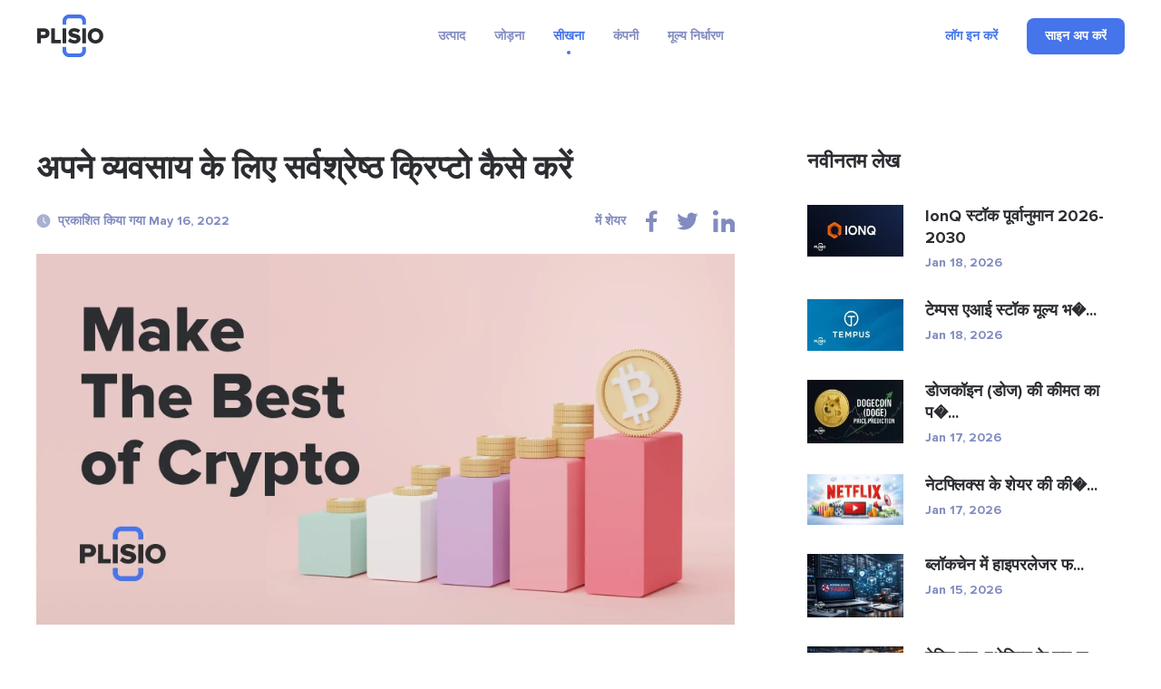

--- FILE ---
content_type: text/html; charset=UTF-8
request_url: https://plisio.net/hi/blog/how-to-make-the-best-of-crypto-for-your-business
body_size: 11755
content:
<!DOCTYPE html>
<html lang="hi" dir="ltr">

<head>
  <meta charset="UTF-8">
  <meta http-equiv="X-UA-Compatible" content="IE=edge">
  <meta name="viewport" content="width=device-width, initial-scale=1">
    <title>अपने व्यवसाय के लिए सर्वश्रेष्ठ क्रिप्टो कैसे करें</title>

  <link rel="preload" href="/v2/fonts/ProximaNova-Bold.woff2" as="font" type="font/woff2" crossorigin>
  <link rel="preload" href="/v2/fonts/ProximaNova-Extrabld.woff2" as="font" type="font/woff2" crossorigin>
  <link rel="preload" href="/v2/fonts/SFProDisplay-Regular.woff2" as="font" type="font/woff2" crossorigin>

  
        <link rel="preconnect" href="https://stats.g.doubleclick.net">
    <link rel="dns-prefetch" href="https://stats.g.doubleclick.net">
      <link rel="preconnect" href="https://www.googletagmanager.com">
    <link rel="dns-prefetch" href="https://www.googletagmanager.com">
  
  <link rel="apple-touch-icon" sizes="57x57" href="/img/favicon/apple-icon-57x57.png">
<link rel="apple-touch-icon" sizes="60x60" href="/img/favicon/apple-icon-60x60.png">
<link rel="apple-touch-icon" sizes="72x72" href="/img/favicon/apple-icon-72x72.png">
<link rel="apple-touch-icon" sizes="76x76" href="/img/favicon/apple-icon-76x76.png">
<link rel="apple-touch-icon" sizes="114x114" href="/img/favicon/apple-icon-114x114.png">
<link rel="apple-touch-icon" sizes="120x120" href="/img/favicon/apple-icon-120x120.png">
<link rel="apple-touch-icon" sizes="144x144" href="/img/favicon/apple-icon-144x144.png">
<link rel="apple-touch-icon" sizes="152x152" href="/img/favicon/apple-icon-152x152.png">
<link rel="apple-touch-icon" sizes="180x180" href="/img/favicon/apple-icon-180x180.png">
<link rel="icon" type="image/png" sizes="192x192"  href="/img/favicon/android-icon-192x192.png">
<link rel="icon" type="image/png" sizes="32x32" href="/img/favicon/favicon-32x32.png">
<link rel="icon" type="image/png" sizes="96x96" href="/img/favicon/favicon-96x96.png">
<link rel="icon" type="image/png" sizes="16x16" href="/img/favicon/favicon-16x16.png">
<meta name="msapplication-TileColor" content="#4574eb">
<meta name="msapplication-TileImage" content="/img/favicon/ms-icon-144x144.png">
<meta name="theme-color" content="#ffffff">  <meta name="description" content="यह विश्वास करना कठिन है कि क्या पृथ्वी पर कोई ऐसा व्यक्ति है जिसने बिटकॉइन के बारे में नहीं सुना है। क्रिप्टोक्यूरेंसी बिटकॉइन की सुबह विकसित हुई है और न केवल जुड़ी हुई है।">
<meta property="og:type" content="article">
<meta property="og:url" content="https://plisio.net/hi/blog/how-to-make-the-best-of-crypto-for-your-business">
<meta property="og:site_name" content="Plisio">
<meta property="og:title" content="अपने व्यवसाय के लिए सर्वश्रेष्ठ क्रिप्टो कैसे करें">
<meta property="og:description" content="यह विश्वास करना कठिन है कि क्या पृथ्वी पर कोई ऐसा व्यक्ति है जिसने बिटकॉइन के बारे में नहीं सुना है। क्रिप्टोक्यूरेंसी बिटकॉइन की सुबह विकसित हुई है और न केवल जुड़ी हुई है।">
<meta property="og:updated_time" content="2026-01-19">
<meta property="og:image" content="https://plisio.net/uploads/blog/T3fxr5TL1652698705.jpg">
<meta property="og:image:secure_url" content="https://plisio.net/uploads/blog/T3fxr5TL1652698705.jpg">
<meta property="twitter:title" content="अपने व्यवसाय के लिए सर्वश्रेष्ठ क्रिप्टो कैसे करें">
<meta property="twitter:description" content="यह विश्वास करना कठिन है कि क्या पृथ्वी पर कोई ऐसा व्यक्ति है जिसने बिटकॉइन के बारे में नहीं सुना है। क्रिप्टोक्यूरेंसी बिटकॉइन की सुबह विकसित हुई है और न केवल जुड़ी हुई है।">
<meta property="twitter:card" content="summary_large_image">
<meta property="twitter:image" content="https://plisio.net/uploads/blog/T3fxr5TL1652698705.jpg">
<meta name="csrf-param" content="_csrf">
<meta name="csrf-token" content="-Y9q3-P2FYKLaG9GoXHcWLS7RIciymVMot5UdWNGY2_UxjWmmoJ9s-caIinbH4gNwvYC0mGyUxvPqGYsCXElBA==">

<link href="https://plisio.net/hi/blog/how-to-make-the-best-of-crypto-for-your-business" rel="canonical">
<link href="https://plisio.net/uploads/blog/T3fxr5TL1652698705.jpg" rel="image_src">
<link href="https://plisio.net/blog/how-to-make-the-best-of-crypto-for-your-business" rel="alternate" hreflang="en">
<link href="https://plisio.net/ar/blog/how-to-make-the-best-of-crypto-for-your-business" rel="alternate" hreflang="ar">
<link href="https://plisio.net/de/blog/how-to-make-the-best-of-crypto-for-your-business" rel="alternate" hreflang="de">
<link href="https://plisio.net/el/blog/how-to-make-the-best-of-crypto-for-your-business" rel="alternate" hreflang="el">
<link href="https://plisio.net/es/blog/how-to-make-the-best-of-crypto-for-your-business" rel="alternate" hreflang="es">
<link href="https://plisio.net/fa/blog/how-to-make-the-best-of-crypto-for-your-business" rel="alternate" hreflang="fa">
<link href="https://plisio.net/fr/blog/how-to-make-the-best-of-crypto-for-your-business" rel="alternate" hreflang="fr">
<link href="https://plisio.net/hi/blog/how-to-make-the-best-of-crypto-for-your-business" rel="alternate" hreflang="hi">
<link href="https://plisio.net/id/blog/how-to-make-the-best-of-crypto-for-your-business" rel="alternate" hreflang="id">
<link href="https://plisio.net/it/blog/how-to-make-the-best-of-crypto-for-your-business" rel="alternate" hreflang="it">
<link href="https://plisio.net/ja/blog/how-to-make-the-best-of-crypto-for-your-business" rel="alternate" hreflang="ja">
<link href="https://plisio.net/ko/blog/how-to-make-the-best-of-crypto-for-your-business" rel="alternate" hreflang="ko">
<link href="https://plisio.net/pl/blog/how-to-make-the-best-of-crypto-for-your-business" rel="alternate" hreflang="pl">
<link href="https://plisio.net/pt/blog/how-to-make-the-best-of-crypto-for-your-business" rel="alternate" hreflang="pt">
<link href="https://plisio.net/ru/blog/how-to-make-the-best-of-crypto-for-your-business" rel="alternate" hreflang="ru">
<link href="https://plisio.net/th/blog/how-to-make-the-best-of-crypto-for-your-business" rel="alternate" hreflang="th">
<link href="https://plisio.net/tr/blog/how-to-make-the-best-of-crypto-for-your-business" rel="alternate" hreflang="tr">
<link href="https://plisio.net/uk/blog/how-to-make-the-best-of-crypto-for-your-business" rel="alternate" hreflang="uk">
<link href="https://plisio.net/vi/blog/how-to-make-the-best-of-crypto-for-your-business" rel="alternate" hreflang="vi">
<link href="https://plisio.net/zh/blog/how-to-make-the-best-of-crypto-for-your-business" rel="alternate" hreflang="zh">
<link href="/v2/styles/main.css?v=1748873027" rel="stylesheet">

  <!-- Google Tag Manager -->
  <script>(function(w,d,s,l,i){w[l]=w[l]||[];w[l].push({'gtm.start':
  new Date().getTime(),event:'gtm.js'});var f=d.getElementsByTagName(s)[0],
  j=d.createElement(s),dl=l!='dataLayer'?'&l='+l:'';j.async=true;j.src=
  'https://www.googletagmanager.com/gtm.js?id='+i+dl;f.parentNode.insertBefore(j,f);
  })(window,document,'script','dataLayer','GTM-5T5S555V');</script>
  <!-- End Google Tag Manager -->

  <script src="https://cdn.onesignal.com/sdks/OneSignalSDK.js" async=""></script>
  <script>
    var OneSignal = window.OneSignal || [];
    OneSignal.push(function() {
      OneSignal.init({
        appId: 'f6d5b4fb-3dec-419f-afde-9c3e7ada34af',
        allowLocalhostAsSecureOrigin: 0      });
    });
  </script>

  <script>
    localStorage.setItem('locale', 'hi')
  </script>
    <script type="application/ld+json">{"@context":"https:\/\/schema.org","@type":"BlogPosting","headline":"अपने व्यवसाय के लिए सर्वश्रेष्ठ क्रिप्टो कैसे करें","description":"यह विश्वास करना कठिन है कि क्या पृथ्वी पर कोई ऐसा व्यक्ति है जिसने बिटकॉइन के बारे में नहीं सुना है। क्रिप्टोक्यूरेंसी बिटकॉइन की सुबह विकसित हुई है और न केवल जुड़ी हुई है।","author":{"@type":"Person","name":"Anonymous"},"publisher":{"@type":"Organization","name":"Plisio","logo":{"@type":"ImageObject","url":"https:\/\/plisio.net\/v2\/images\/logo-color.svg"}},"datePublished":"2022-05-16","dateModified":"2022-08-02","image":"https:\/\/plisio.net\/uploads\/blog\/T3fxr5TL1652698705.jpg","mainEntityOfPage":{"@type":"WebPage","@id":"https:\/\/plisio.net\/hi\/blog\/how-to-make-the-best-of-crypto-for-your-business"}}</script></head>

<body class="page page--blog-article" itemscope itemtype="http://schema.org/WebSite">
  
  <!-- Google Tag Manager (noscript) -->
  <noscript><iframe src="https://www.googletagmanager.com/ns.html?id=GTM-5T5S555V"
  height="0" width="0" style="display:none;visibility:hidden"></iframe></noscript>
  <!-- End Google Tag Manager (noscript) -->

  <!-- wrapper-->
  <div class="wrapper">
    <link itemprop="url" href="https://plisio.net/blog/how-to-make-the-best-of-crypto-for-your-business" />
    <meta itemprop="name" content="Plisio">
    <meta itemprop="description" content="Plisio is a payment gateway for Bitcoin, Litecoin, Ethereum and 30 other cryptocurrencies. With our API any website can accept crypto payments.">

    
    <!-- header-->
    <header class="header " data-controller="header">
      <div class="container">
        <div class="header__inner">

          <!-- logo-->
          <div class="header__logo-container">
            <a class="header-logo" href="/hi">
              <img src="/v2/images/logo-color.svg" alt="Plisio logo" width="75" height="48">
            </a>
          </div>

          <!-- navigation-->
          <div class="header__nav-container">
            <div class="nav" data-controller="nav" data-nav-target="main">

              <!-- burger-->
              <button class="nav__burger" data-action="click->nav#open">
                <svg class="icon">
                  <use xlink:href="/v2/icons/sprite.svg#icons-menu"></use>
                </svg>
              </button>

              <!-- body-->
              <div class="nav__body">

                <!-- overlay-->
                <div class="nav__overlay" data-nav-target="overlay" data-action="click->nav#close"></div>

                <!-- menu-->
                
<nav class="nav__menu">
  <ul class="nav__list">

      <li class="nav__item has-submenu ">
      
<span class="nav__link " data-nav-target="submenuExpander">
  उत्पाद  <svg class="icon nav__link-chevron" aria-hidden="true">
    <use xlink:href="/v2/icons/sprite.svg#icons-arrow-down"></use>
  </svg>  
</span>

              <ul class="nav__submenu nav-submenu">
                    <li class="nav-submenu__item " >
            
<a class="nav-submenu__link" href="/hi">
  <svg class="icon nav-submenu__link-icon" aria-hidden="true">
    <use xlink:href="/v2/icons/sprite.svg#icons-shopping"></use>
  </svg>
  <div class="nav-submenu__link-body">
    <div class="nav-submenu__link-title">क्रिप्टो पेमेंट गेटवे</div>
    <small class="nav-submenu__link-desc">भुगतान में क्रांतिकारी बदलाव</small>
  </div>
</a>

          </li>
                    <li class="nav-submenu__item " >
            
<a class="nav-submenu__link" href="/hi/personal">
  <svg class="icon nav-submenu__link-icon" aria-hidden="true">
    <use xlink:href="/v2/icons/sprite.svg#icons-wallet"></use>
  </svg>
  <div class="nav-submenu__link-body">
    <div class="nav-submenu__link-title">क्रिप्टो वॉलेट</div>
    <small class="nav-submenu__link-desc">सुरक्षित डिजिटल संपत्ति</small>
  </div>
</a>

          </li>
                    <li class="nav-submenu__item " >
            
<a class="nav-submenu__link" href="/hi/crypto-invoice">
  <svg class="icon nav-submenu__link-icon" aria-hidden="true">
    <use xlink:href="/v2/icons/sprite.svg#icons-invoice"></use>
  </svg>
  <div class="nav-submenu__link-body">
    <div class="nav-submenu__link-title">क्रिप्टो चालान</div>
    <small class="nav-submenu__link-desc">सरल बिलिंग समाधान</small>
  </div>
</a>

          </li>
                    <li class="nav-submenu__item " >
            
<a class="nav-submenu__link" href="/hi/mass-payouts">
  <svg class="icon nav-submenu__link-icon" aria-hidden="true">
    <use xlink:href="/v2/icons/sprite.svg#icons-mass-payouts"></use>
  </svg>
  <div class="nav-submenu__link-body">
    <div class="nav-submenu__link-title">बड़े पैमाने पर भुगतान</div>
    <small class="nav-submenu__link-desc">सुव्यवस्थित थोक स्थानान्तरण</small>
  </div>
</a>

          </li>
                    <li class="nav-submenu__item " >
            
<a class="nav-submenu__link" href="/hi/white-label">
  <svg class="icon nav-submenu__link-icon" aria-hidden="true">
    <use xlink:href="/v2/icons/sprite.svg#icons-guarantee"></use>
  </svg>
  <div class="nav-submenu__link-body">
    <div class="nav-submenu__link-title">White Label</div>
    <small class="nav-submenu__link-desc">अनुकूलित ब्रांड समाधान</small>
  </div>
</a>

          </li>
                    <li class="nav-submenu__item " >
            
<a class="nav-submenu__link" href="/hi/donate-page">
  <svg class="icon nav-submenu__link-icon" aria-hidden="true">
    <use xlink:href="/v2/icons/sprite.svg#icons-gift"></use>
  </svg>
  <div class="nav-submenu__link-body">
    <div class="nav-submenu__link-title">Donations</div>
    <small class="nav-submenu__link-desc">क्रिप्टोकरेंसी के साथ दान को सशक्त बनाना</small>
  </div>
</a>

          </li>
                  </ul>
          </li>
      <li class="nav__item has-submenu ">
      
<span class="nav__link " data-nav-target="submenuExpander">
  जोड़ना  <svg class="icon nav__link-chevron" aria-hidden="true">
    <use xlink:href="/v2/icons/sprite.svg#icons-arrow-down"></use>
  </svg>  
</span>

              <ul class="nav__submenu nav-submenu">
                    <li class="nav-submenu__item " >
            
<a class="nav-submenu__link" href="/hi/documentation">
  <svg class="icon nav-submenu__link-icon" aria-hidden="true">
    <use xlink:href="/v2/icons/sprite.svg#icons-automation"></use>
  </svg>
  <div class="nav-submenu__link-body">
    <div class="nav-submenu__link-title">API</div>
    <small class="nav-submenu__link-desc">एकीकृत करें और नवप्रवर्तन करें</small>
  </div>
</a>

          </li>
                    <li class="nav-submenu__item " >
            
<a class="nav-submenu__link" href="/hi/integrations">
  <svg class="icon nav-submenu__link-icon" aria-hidden="true">
    <use xlink:href="/v2/icons/sprite.svg#icons-api"></use>
  </svg>
  <div class="nav-submenu__link-body">
    <div class="nav-submenu__link-title">एकीकरण समाधान</div>
    <small class="nav-submenu__link-desc">सुचारू एकीकरण के लिए अनुकूलित प्लगइन्स और लाइब्रेरीज़</small>
  </div>
</a>

          </li>
                  </ul>
          </li>
      <li class="nav__item has-submenu  is-active">
      
<span class="nav__link " data-nav-target="submenuExpander">
  सीखना  <svg class="icon nav__link-chevron" aria-hidden="true">
    <use xlink:href="/v2/icons/sprite.svg#icons-arrow-down"></use>
  </svg>  
</span>

              <ul class="nav__submenu nav-submenu">
                    <li class="nav-submenu__item  is-active" >
            
<a class="nav-submenu__link" href="/hi/blog">
  <svg class="icon nav-submenu__link-icon" aria-hidden="true">
    <use xlink:href="/v2/icons/sprite.svg#icons-document"></use>
  </svg>
  <div class="nav-submenu__link-body">
    <div class="nav-submenu__link-title">ब्लॉग</div>
    <small class="nav-submenu__link-desc">अंतर्दृष्टि और अद्यतन</small>
  </div>
</a>

          </li>
                    <li class="nav-submenu__item " >
            
<a class="nav-submenu__link" href="/hi/faq">
  <svg class="icon nav-submenu__link-icon" aria-hidden="true">
    <use xlink:href="/v2/icons/sprite.svg#icons-question"></use>
  </svg>
  <div class="nav-submenu__link-body">
    <div class="nav-submenu__link-title">सामान्य प्रश्न</div>
    <small class="nav-submenu__link-desc">आपके प्रश्नों को स्पष्ट करना</small>
  </div>
</a>

          </li>
                    <li class="nav-submenu__item " >
            
<span class="nav-submenu__link js_intercomToggle">
  <svg class="icon nav-submenu__link-icon" aria-hidden="true">
    <use xlink:href="/v2/icons/sprite.svg#icons-support"></use>
  </svg>
  <div class="nav-submenu__link-body">
    <div class="nav-submenu__link-title">मदद</div>
    <small class="nav-submenu__link-desc">समर्थन और मार्गदर्शन</small>
  </div>
</span>
          </li>
                  </ul>
          </li>
      <li class="nav__item has-submenu ">
      
<span class="nav__link " data-nav-target="submenuExpander">
  कंपनी  <svg class="icon nav__link-chevron" aria-hidden="true">
    <use xlink:href="/v2/icons/sprite.svg#icons-arrow-down"></use>
  </svg>  
</span>

              <ul class="nav__submenu nav-submenu">
                    <li class="nav-submenu__item " >
            
<a class="nav-submenu__link" href="/hi/security">
  <svg class="icon nav-submenu__link-icon" aria-hidden="true">
    <use xlink:href="/v2/icons/sprite.svg#icons-shield"></use>
  </svg>
  <div class="nav-submenu__link-body">
    <div class="nav-submenu__link-title">सुरक्षा</div>
    <small class="nav-submenu__link-desc">अपनी डिजिटल संपत्तियों की सुरक्षा करना</small>
  </div>
</a>

          </li>
                    <li class="nav-submenu__item " >
            
<a class="nav-submenu__link" href="/hi/bug-bounty">
  <svg class="icon nav-submenu__link-icon" aria-hidden="true">
    <use xlink:href="/v2/icons/sprite.svg#icons-bug"></use>
  </svg>
  <div class="nav-submenu__link-body">
    <div class="nav-submenu__link-title">बग इनाम</div>
    <small class="nav-submenu__link-desc">सुरक्षा अनुसंधान को पुरस्कृत करना</small>
  </div>
</a>

          </li>
                    <li class="nav-submenu__item " >
            
<a class="nav-submenu__link" href="/hi/affiliate-program">
  <svg class="icon nav-submenu__link-icon" aria-hidden="true">
    <use xlink:href="/v2/icons/sprite.svg#icons-people"></use>
  </svg>
  <div class="nav-submenu__link-body">
    <div class="nav-submenu__link-title">Affiliate Program</div>
    <small class="nav-submenu__link-desc">Earn extra income</small>
  </div>
</a>

          </li>
                    <li class="nav-submenu__item " >
            
<a class="nav-submenu__link" href="/hi/contacts">
  <svg class="icon nav-submenu__link-icon" aria-hidden="true">
    <use xlink:href="/v2/icons/sprite.svg#icons-chat"></use>
  </svg>
  <div class="nav-submenu__link-body">
    <div class="nav-submenu__link-title">संपर्क करें</div>
    <small class="nav-submenu__link-desc">सहायता के लिए पहुंचें</small>
  </div>
</a>

          </li>
                  </ul>
          </li>
      <li class="nav__item  ">
      
<a class="nav__link" href="/hi/pricing">
  मूल्य निर्धारण</a>


          </li>
    </ul>
</nav>
              </div>
            </div>
          </div>

          <!-- access-->
          <div class="header__user-container">
                          

<div class="header__user-container">
  <div class="header-access">
    <a class="header-access__login-icon link" href="/account/login">
      <svg class="icon">
        <use xlink:href="/v2/icons/sprite.svg#icons-user"></use>
      </svg>
    </a>
    <div class="header-access__buttons">
      <a class="header-access__login link text-accent-h5" href="/account/login">
        लॉग इन करें      </a>
      <a class="btn--primary btn btn--md" href="/account/signup" data-header-target="signup">
        <div class="btn__label">
          साइन अप करें        </div>
      </a>
    </div>
  </div>
</div>
                      </div>
        </div>
      </div>
    </header>

    <!-- main-->
    <main class="main">
      
<!-- Blog article-->
<section class="section section--loose" style="--pb: 80px;">
  <div class="container">
    <div class="blog-layout">
      <article class="blog-layout__article blog-article">
        <!-- title-->
        <h1 class="blog-article__title">अपने व्यवसाय के लिए सर्वश्रेष्ठ क्रिप्टो कैसे करें</h1>

        <!-- meta-->
        <div class="blog-article__meta">
          <!-- date-->
          <div class="blog-article__date">
            <svg class="icon">
              <use xlink:href="/v2/icons/sprite.svg#icons-clock"></use>
            </svg>प्रकाशित किया गया May 16, 2022          </div>
          <!-- share-->
          <div class="blog-article__share">
            <div class="share" data-controller="share">
              <div class="share__label">में शेयर</div>
              <ul class="share__list">
                                <li class="share__item">
                  <button class="share__btn link" data-action="click->share#sharePage" data-share-network-param="facebook">
                  <svg class="icon">
                    <use xlink:href="/v2/icons/sprite.svg#icons-social-facebook"></use>
                  </svg>
                  </button>
                </li>
                                <li class="share__item">
                  <button class="share__btn link" data-action="click->share#sharePage" data-share-network-param="twitter">
                  <svg class="icon">
                    <use xlink:href="/v2/icons/sprite.svg#icons-social-twitter"></use>
                  </svg>
                  </button>
                </li>
                                <li class="share__item">
                  <button class="share__btn link" data-action="click->share#sharePage" data-share-network-param="linkedin">
                  <svg class="icon">
                    <use xlink:href="/v2/icons/sprite.svg#icons-social-linkedin"></use>
                  </svg>
                  </button>
                </li>
                              </ul>
            </div>
          </div>
        </div>
        <!-- image-->
                        <picture>
                <source type="image/webp" srcset="https://plisio.net/uploads/blog/T3fxr5TL1652698705.webp" media="(min-width: 992px)">
                <source type="image/webp" srcset="https://plisio.net/uploads/blog/T3fxr5TL1652698705_1280x680.webp" media="(min-width: 760px)">
                <source type="image/webp" srcset="https://plisio.net/uploads/blog/T3fxr5TL1652698705_800x425.webp">
                <img class="blog-article__image" src="https://plisio.net/uploads/blog/T3fxr5TL1652698705.jpg" alt="अपने व्यवसाय के लिए सर्वश्रेष्ठ क्रिप्टो कैसे करें" width="1280" height="680" loading="eager">
              </picture>
                  <!-- text-->
                <article class="blog-article__text prose">
          <div>यह विश्वास करना मुश्किल है कि क्या पृथ्वी पर कोई ऐसा व्यक्ति है जिसने बिटकॉइन के बारे में नहीं सुना है। क्रिप्टोक्यूरेंसी बिटकॉइन की शुरुआत के बाद से विकसित हुई है और न केवल इस विशेष क्रिप्टो से जुड़ी है। दुनिया भर की बड़ी कंपनियां अपने निवेश को होस्ट करने के लिए ऑनलाइन और ऑफलाइन लेनदेन करने के लिए क्रिप्टोकरेंसी का उपयोग करती हैं। टेस्ला कंपनी के मालिक एलोन मस्क, एक कुख्यात मेमे जनरेटर होने के अलावा, टेस्ला ग्राहकों के लिए एक बिटकॉइन भुगतान पद्धति को एकीकृत करने के साथ-साथ $ 1.5 बिलियन मूल्य का बिटकॉइन खरीदा। MicroStrategy के सीईओ माइकल सायलर एक वास्तविक जीवन के बिटकॉइन के दीवाने हैं, जो भविष्यवाणी करते हैं कि इसकी कीमत कई वर्षों में 6 बिलियन डॉलर से कम नहीं होगी।  बहुत सारे लोग अरबपतियों और ऐसे लोगों की ओर से आने वाली ऐसी भविष्यवाणियों पर विश्वास करते हैं जो जानते हैं कि अपनी संपत्ति को कैसे काम में लाना है।</div>





<div>आज तक, दुनिया भर में <strong>15,000 से अधिक व्यवसाय</strong> बिटकॉइन स्वीकार करते हैं और यह बिटकॉइन एटीएम को कवर नहीं करता है जो मूल रूप से हमारे बोलते ही संख्या में वृद्धि करते हैं। लेकिन क्या क्रिप्टो स्वीकार करना व्यवसायों के लिए अंतिम लक्ष्य है? इस लेख में, हम क्रिप्टोक्यूरेंसी के कुछ बेहतरीन एप्लिकेशन मामलों को कवर करेंगे यदि आप एक खुदरा व्यापारी, कॉर्पोरेट या मामूली निवेशक हैं जो अवसरों की तलाश कर रहे हैं।</div>





<div><strong>वस्तुओं और सेवाओं के भुगतान के लिए क्रिप्टो का उपयोग करें</strong></div>

<div>यदि आप एक कंपनी या बड़े व्यवसाय के स्वामी हैं, तो आप जानते हैं कि विभिन्न प्रकार की आपूर्तियों को खरीदना कभी-कभी समस्याग्रस्त होता है। विदेशी भागीदार, दर्दनाक राजनीतिक स्थितियों से आने वाली रसद के साथ जटिलताएं हिमशैल की नोक हैं।</div>





<div>बैंक समाधान क्या है? क्रॉस-बॉर्डर लेन-देन जो आमतौर पर संसाधित होने में सात कार्यदिवसों तक का समय लेते हैं और इसके साथ भारी शुल्क लगता है। एक अन्य नकारात्मक पक्ष मैन्युअल प्राधिकरण है जो मानवीय कारकों से आसानी से प्रभावित हो सकता है। नतीजतन, वे दो सबसे कीमती संसाधनों - को भुगतते हैं; समय और पैसा।</div>





<div>यहां वह जगह है जहां क्रिप्टोकरंसी मदद के लिए आती है। यदि आप क्रिप्टो के साथ वस्तुओं और सेवाओं के लिए भुगतान करते हैं, तो आप ऊपर वर्णित सभी मुद्दों का समाधान करते हैं। उदाहरण के लिए:</div>





<div>क्रिप्टोकरेंसी आपको <strong>तत्काल लेन-देन प्रदान करती है।</strong> एक घंटे के भीतर, प्राप्तकर्ता के वॉलेट तक पहुंचने के लिए लेनदेन को छह पुष्टिकरण प्राप्त होते हैं। यदि आप शुक्रवार को धनराशि भेजते हैं तो पूरे सप्ताहांत प्रतीक्षा करने की आवश्यकता नहीं है!</div>





<div>क्रिप्टोकरेंसी<strong> लेनदेन पारदर्शी होते हैं। </strong>सभी ऑपरेशन ब्लॉकचेन पर प्रदर्शित होते हैं और सार्वजनिक रूप से देखे जा सकते हैं। यह बहीखाता पद्धति के लिए बेहद आसान बनाता है क्योंकि आपके पास सबूत है अगर आपने धन भेजा और वे प्राप्तकर्ता तक पहुंच गए।</div>





<div>यदि आप क्रिप्टो से भुगतान करते हैं, तो आप <strong>लगभग कोई शुल्क नहीं</strong> देते हैं। इससे कोई फर्क नहीं पड़ता कि आप कितना पैसा भेजते हैं – बिटकॉइन शुल्क वही रहेगा, जो <strong>$3 से $5 तक</strong> है। आप केवल लेन-देन की पुष्टि करने के लिए खनिकों को भुगतान करते हैं, बीच में कोई बैंक या मध्यस्थ शुल्क नहीं।</div>





<div><strong>क्रिप्टो को स्वीकार करना शुरू करें</strong></div>

<div>यदि आप एक छोटे पैमाने के व्यापारी हैं और अपने सामान या सेवाओं को ऑनलाइन बेचते हैं, तो क्रिप्टो स्वीकार करना आपके व्यवसाय को नए स्तर पर ला सकता है। क्या आप न केवल अपने दर्शकों की पहुंच बढ़ाएंगे, बल्कि अपनी प्रतिष्ठा और बिक्री में भी सुधार करेंगे। क्रिप्टो को स्वीकार करने वाली वेबसाइटों और व्यवसायों की ऑनलाइन सूचियाँ हैं जिन्हें विभिन्न लक्षित दर्शकों द्वारा नियमित रूप से देखा जा रहा है। यह केवल कुछ समय की बात है जब आपकी वेबसाइट का ट्रैफ़िक बढ़ेगा। यह एक संभावित निवेशक को खोजने का भी एक अच्छा अवसर है, जो आप जो कर रहे हैं उसमें रुचि रखते हैं।</div>





<div>क्रिप्टो को स्वीकार करना आपके राजस्व के लिए भी अच्छा है क्योंकि इसमें कोई शुल्कवापसी नहीं है और कम संभावित कपटपूर्ण गतिविधियाँ हैं। क्रिप्टो में लेन-देन उन्नत उपयोगकर्ता की गुमनामी और डेटा गोपनीयता की अनुमति देता है, जो इन दिनों खोजना मुश्किल है।</div>





<div>प्लिसियो क्रिप्टो भुगतान गेटवे सबसे अच्छे तरीकों में से एक है जिससे आप आसानी से क्रिप्टो को स्वीकार कर सकते हैं और अपना खुद का व्यवसाय चालान बना सकते हैं। कोई कोड ज्ञान की आवश्यकता नहीं है, लेकिन इस व्यवसाय उन्मुख प्लेटफॉर्म सेवाओं के साथ आने वाले उपयोगी उपकरणों की एक विस्तृत श्रृंखला है। Plisio पर, आप <strong>शुल्क पर 80% तक की बचत करते हैं</strong> और अपनी व्यावसायिक दिनचर्या को जितनी आसानी से आप चाहते हैं उतनी आसानी से प्रबंधित कर सकते हैं। </div>





<div><strong>लाभ निवेश करने के लिए क्रिप्टो का उपयोग करें</strong></div>

<div>हाल के वैश्विक आर्थिक संकट के कारण, बहुत से लोग अपनी संपत्ति को बचाने के तरीके खोज रहे हैं''; जितना हो सके उतना अच्छा मूल्य। एक के लिए अमेरिकी डॉलर अब बेहद अस्थिर है, इस प्रकार यह बहुत विश्वसनीय निवेश विकल्प नहीं है। सोना एक अच्छा विकल्प है, लेकिन अधिकांश निवेशकों के लिए उपलब्ध नहीं है क्योंकि ऐसे लोग हैं जो अपनी गुमनामी रखना पसंद करते हैं।</div>





<div>एक बार फिर, क्रिप्टो विभिन्न जरूरतों के लिए एक आदर्श मध्य मैदान है। यह न केवल गुमनाम है, बल्कि मुद्रास्फीति से भी प्रभावित नहीं है। इसके विपरीत, हम क्रिप्टो एक्सचेंजों पर आपूर्ति बढ़ने के लिए देखते हैं क्योंकि लोग बैंक कोषागार से क्रिप्टोकरंसी में जाते हैं। इस बिंदु पर, बिटकॉइन और अन्य क्रिप्टोकुरेंसी आपके होल्डिंग्स का खुलासा नहीं करने और उनके कुछ मूल्य जमा करने का एक अच्छा अवसर है। जितनी जल्दी आप बिटकॉइन खरीदेंगे उतना ही भविष्य में बेहतर होगा; हालांकि, आपूर्ति "बूम" के कारण बिटकॉइन अनुपलब्ध हो सकता है।</div>





<div><strong>अभी शुरू करें</strong></div>

<div>क्रिप्टोकरेंसी आपके व्यवसाय के विकास के लिए एक बेहतरीन उपकरण है, इसलिए आपको इससे परिचित होने में देरी नहीं करनी चाहिए। आरंभ करना आसान बनाने के लिए, आप प्लिसियो जैसी कुछ उपयोगकर्ता-अनुकूल भुगतान गेटवे सेवाओं का उपयोग कर सकते हैं। प्लिसियो के साथ, आप आसानी से अपने व्यवसाय और अन्य जरूरतों के लिए क्रिप्टो को स्वीकार करना शुरू कर सकते हैं, साथ ही फंड स्टोर कर सकते हैं और सेवाओं के लिए भुगतान कर सकते हैं और चालान बना सकते हैं। यह प्लेटफॉर्म पूरी तरह से व्यवसाय उन्मुख है और आपको केवल <strong>0.5%</strong> शुल्क के साथ बहीखाता पद्धति या बड़े पैमाने पर भुगतान जैसे उपकरणों की एक विस्तृत श्रृंखला प्रदान करता है।</div>



<div>याद रखें, आपके व्यवसाय को क्रिप्टोकरेंसी की आवश्यकता है!</div>                            </article>
        <!-- bottom-->
        <div class="blog-article__bottom">
          <div class="share" data-controller="share">
            <div class="share__label">में शेयर</div>
            <ul class="share__list">
                              <li class="share__item">
                  <button class="share__btn link" data-action="click->share#sharePage" data-share-network-param="facebook">
                  <svg class="icon">
                    <use xlink:href="/v2/icons/sprite.svg#icons-social-facebook"></use>
                  </svg>
                  </button>
                </li>
                              <li class="share__item">
                  <button class="share__btn link" data-action="click->share#sharePage" data-share-network-param="twitter">
                  <svg class="icon">
                    <use xlink:href="/v2/icons/sprite.svg#icons-social-twitter"></use>
                  </svg>
                  </button>
                </li>
                              <li class="share__item">
                  <button class="share__btn link" data-action="click->share#sharePage" data-share-network-param="linkedin">
                  <svg class="icon">
                    <use xlink:href="/v2/icons/sprite.svg#icons-social-linkedin"></use>
                  </svg>
                  </button>
                </li>
                          </ul>
          </div>
        </div>
      </article>
      <aside class="blog-layout__last">
        <div class="blog-last">
          <div class="blog-last__title">नवीनतम लेख</div>
          <div class="blog-last__body">
                      <a href="/hi/blog/ionq-stock-price-forecast" class="blog-last__item">
                    <picture class="blog-last__item-picture">
                <source type="image/webp" srcset="https://plisio.net/uploads/blog/82m7HcWP1749148293_212x113.webp">
                <img src="https://plisio.net/uploads/blog/82m7HcWP1749148293.jpg" alt="IonQ स्टॉक पूर्वानुमान 2026-2030" width="106" height="57" loading="lazy" class="blog-last__item-image">
            </picture>
              <div class="blog-last__item-body">
        <h3 class="blog-last__item-title">IonQ स्टॉक पूर्वानुमान 2026-2030</h3>
        <time class="blog-last__item-date">Jan 18, 2026</time>
      </div>
    </a>
          <a href="/hi/blog/tempus-ai-stock-price-prediction" class="blog-last__item">
                    <picture class="blog-last__item-picture">
                <source type="image/webp" srcset="https://plisio.net/uploads/blog/mIjABOCs1746817138_212x113.webp">
                <img src="https://plisio.net/uploads/blog/mIjABOCs1746817138.jpg" alt="टेम्पस एआई स्टॉक मूल्य भ�..." width="106" height="57" loading="lazy" class="blog-last__item-image">
            </picture>
              <div class="blog-last__item-body">
        <h3 class="blog-last__item-title">टेम्पस एआई स्टॉक मूल्य भ�...</h3>
        <time class="blog-last__item-date">Jan 18, 2026</time>
      </div>
    </a>
          <a href="/hi/blog/dogecoin-doge-price-prediction" class="blog-last__item">
                    <picture class="blog-last__item-picture">
                <source type="image/webp" srcset="https://plisio.net/uploads/blog/IhtmbhIr1745505459_212x113.webp">
                <img src="https://plisio.net/uploads/blog/IhtmbhIr1745505459.jpg" alt="डोजकॉइन (डोज) की कीमत का प�..." width="106" height="57" loading="lazy" class="blog-last__item-image">
            </picture>
              <div class="blog-last__item-body">
        <h3 class="blog-last__item-title">डोजकॉइन (डोज) की कीमत का प�...</h3>
        <time class="blog-last__item-date">Jan 17, 2026</time>
      </div>
    </a>
          <a href="/hi/blog/netflix-stock-price-prediction" class="blog-last__item">
                    <picture class="blog-last__item-picture">
                <source type="image/webp" srcset="https://plisio.net/uploads/blog/Uxut64oP1768644085_212x113.webp">
                <img src="https://plisio.net/uploads/blog/Uxut64oP1768644085.jpg" alt="नेटफ्लिक्स के शेयर की की�..." width="106" height="57" loading="lazy" class="blog-last__item-image">
            </picture>
              <div class="blog-last__item-body">
        <h3 class="blog-last__item-title">नेटफ्लिक्स के शेयर की की�...</h3>
        <time class="blog-last__item-date">Jan 17, 2026</time>
      </div>
    </a>
          <a href="/hi/blog/what-is-hyperledger-fabric" class="blog-last__item">
                    <picture class="blog-last__item-picture">
                <source type="image/webp" srcset="https://plisio.net/uploads/blog/Wwkk1o151768480414_212x113.webp">
                <img src="https://plisio.net/uploads/blog/Wwkk1o151768480414.jpg" alt="ब्लॉकचेन में हाइपरलेजर फ..." width="106" height="57" loading="lazy" class="blog-last__item-image">
            </picture>
              <div class="blog-last__item-body">
        <h3 class="blog-last__item-title">ब्लॉकचेन में हाइपरलेजर फ...</h3>
        <time class="blog-last__item-date">Jan 15, 2026</time>
      </div>
    </a>
          <a href="/hi/blog/gavin-wood" class="blog-last__item">
                    <picture class="blog-last__item-picture">
                <source type="image/webp" srcset="https://plisio.net/uploads/blog/C1hPz3691768309543_212x113.webp">
                <img src="https://plisio.net/uploads/blog/C1hPz3691768309543.jpg" alt="गेविन वुड: एथेरियम के सह-स..." width="106" height="57" loading="lazy" class="blog-last__item-image">
            </picture>
              <div class="blog-last__item-body">
        <h3 class="blog-last__item-title">गेविन वुड: एथेरियम के सह-स...</h3>
        <time class="blog-last__item-date">Jan 13, 2026</time>
      </div>
    </a>
          <a href="/hi/blog/huzz-meaning" class="blog-last__item">
                    <picture class="blog-last__item-picture">
                <source type="image/webp" srcset="https://plisio.net/uploads/blog/ncMjL28y1768237470_212x113.webp">
                <img src="https://plisio.net/uploads/blog/ncMjL28y1768237470.jpg" alt="हुज़ का अर्थ: इस बोलचाल के..." width="106" height="57" loading="lazy" class="blog-last__item-image">
            </picture>
              <div class="blog-last__item-body">
        <h3 class="blog-last__item-title">हुज़ का अर्थ: इस बोलचाल के...</h3>
        <time class="blog-last__item-date">Jan 12, 2026</time>
      </div>
    </a>
          <a href="/hi/blog/rgti-stock-price-prediction" class="blog-last__item">
                    <picture class="blog-last__item-picture">
                <source type="image/webp" srcset="https://plisio.net/uploads/blog/EAxyX2rP1747943011_212x113.webp">
                <img src="https://plisio.net/uploads/blog/EAxyX2rP1747943011.jpg" alt="आरजीटीआई के शेयर मूल्य क�..." width="106" height="57" loading="lazy" class="blog-last__item-image">
            </picture>
              <div class="blog-last__item-body">
        <h3 class="blog-last__item-title">आरजीटीआई के शेयर मूल्य क�...</h3>
        <time class="blog-last__item-date">Jan 10, 2026</time>
      </div>
    </a>
          <a href="/hi/blog/ffie-stock-price-prediction" class="blog-last__item">
                    <picture class="blog-last__item-picture">
                <source type="image/webp" srcset="https://plisio.net/uploads/blog/itTA2Dye1746725748_212x113.webp">
                <img src="https://plisio.net/uploads/blog/itTA2Dye1746725748.jpg" alt="FFIE शेयर मूल्य भविष्यवाणी 2..." width="106" height="57" loading="lazy" class="blog-last__item-image">
            </picture>
              <div class="blog-last__item-body">
        <h3 class="blog-last__item-title">FFIE शेयर मूल्य भविष्यवाणी 2...</h3>
        <time class="blog-last__item-date">Jan 10, 2026</time>
      </div>
    </a>
          <a href="/hi/blog/ripple-xrp-price-prediction" class="blog-last__item">
                    <picture class="blog-last__item-picture">
                <source type="image/webp" srcset="https://plisio.net/uploads/blog/qsYLQ2221714136377_212x113.webp">
                <img src="https://plisio.net/uploads/blog/qsYLQ2221714136377.jpg" alt="XRP मूल्य भविष्यवाणी 2026-2030" width="106" height="57" loading="lazy" class="blog-last__item-image">
            </picture>
              <div class="blog-last__item-body">
        <h3 class="blog-last__item-title">XRP मूल्य भविष्यवाणी 2026-2030</h3>
        <time class="blog-last__item-date">Dec 28, 2025</time>
      </div>
    </a>
          <a href="/hi/blog/sp-500-price-prediction" class="blog-last__item">
                    <picture class="blog-last__item-picture">
                <source type="image/webp" srcset="https://plisio.net/uploads/blog/BnN2yJ2X1766907548_212x113.webp">
                <img src="https://plisio.net/uploads/blog/BnN2yJ2X1766907548.jpg" alt="एस एंड पी 500 मूल्य भविष्यव�..." width="106" height="57" loading="lazy" class="blog-last__item-image">
            </picture>
              <div class="blog-last__item-body">
        <h3 class="blog-last__item-title">एस एंड पी 500 मूल्य भविष्यव�...</h3>
        <time class="blog-last__item-date">Dec 28, 2025</time>
      </div>
    </a>
          <a href="/hi/blog/amazon-stock-price-prediction" class="blog-last__item">
                    <picture class="blog-last__item-picture">
                <source type="image/webp" srcset="https://plisio.net/uploads/blog/hggUVRYk1766853475_212x113.webp">
                <img src="https://plisio.net/uploads/blog/hggUVRYk1766853475.jpg" alt="अमेज़न के शेयर की कीमत का ..." width="106" height="57" loading="lazy" class="blog-last__item-image">
            </picture>
              <div class="blog-last__item-body">
        <h3 class="blog-last__item-title">अमेज़न के शेयर की कीमत का ...</h3>
        <time class="blog-last__item-date">Dec 27, 2025</time>
      </div>
    </a>
          <a href="/hi/blog/tesla-stock-price-prediction" class="blog-last__item">
                    <picture class="blog-last__item-picture">
                <source type="image/webp" srcset="https://plisio.net/uploads/blog/ne3kqPqC1744538402_212x113.webp">
                <img src="https://plisio.net/uploads/blog/ne3kqPqC1744538402.jpg" alt="टेस्ला के शेयर की कीमत का ..." width="106" height="57" loading="lazy" class="blog-last__item-image">
            </picture>
              <div class="blog-last__item-body">
        <h3 class="blog-last__item-title">टेस्ला के शेयर की कीमत का ...</h3>
        <time class="blog-last__item-date">Dec 27, 2025</time>
      </div>
    </a>
          <a href="/hi/blog/mpc-vs-multisig-wallets" class="blog-last__item">
                    <picture class="blog-last__item-picture">
                <source type="image/webp" srcset="https://plisio.net/uploads/blog/Y7cwyHIE1766579986_212x113.webp">
                <img src="https://plisio.net/uploads/blog/Y7cwyHIE1766579986.jpg" alt="ब्लॉकचेन वॉलेट सुरक्षा म..." width="106" height="57" loading="lazy" class="blog-last__item-image">
            </picture>
              <div class="blog-last__item-body">
        <h3 class="blog-last__item-title">ब्लॉकचेन वॉलेट सुरक्षा म...</h3>
        <time class="blog-last__item-date">Dec 24, 2025</time>
      </div>
    </a>
          <a href="/hi/blog/vanguard-vwa-crypto" class="blog-last__item">
                    <picture class="blog-last__item-picture">
                <source type="image/webp" srcset="https://plisio.net/uploads/blog/YIrnOjfQ1766501017_212x113.webp">
                <img src="https://plisio.net/uploads/blog/YIrnOjfQ1766501017.jpg" alt="वैनगार्ड (VWA) क्रिप्टो का व..." width="106" height="57" loading="lazy" class="blog-last__item-image">
            </picture>
              <div class="blog-last__item-body">
        <h3 class="blog-last__item-title">वैनगार्ड (VWA) क्रिप्टो का व...</h3>
        <time class="blog-last__item-date">Dec 23, 2025</time>
      </div>
    </a>
          <a href="/hi/blog/nft-trading-cards-explained" class="blog-last__item">
                    <picture class="blog-last__item-picture">
                <source type="image/webp" srcset="https://plisio.net/uploads/blog/kptYnml21766409952_212x113.webp">
                <img src="https://plisio.net/uploads/blog/kptYnml21766409952.jpg" alt="एनएफटी ट्रेडिंग कार्ड्स ..." width="106" height="57" loading="lazy" class="blog-last__item-image">
            </picture>
              <div class="blog-last__item-body">
        <h3 class="blog-last__item-title">एनएफटी ट्रेडिंग कार्ड्स ...</h3>
        <time class="blog-last__item-date">Dec 22, 2025</time>
      </div>
    </a>
          <a href="/hi/blog/arbitrum-arb-price-prediction" class="blog-last__item">
                    <picture class="blog-last__item-picture">
                <source type="image/webp" srcset="https://plisio.net/uploads/blog/yDI1GkKi1727353428_212x113.webp">
                <img src="https://plisio.net/uploads/blog/yDI1GkKi1727353428.jpg" alt="आर्बिट्रम (ARB) मूल्य पूर्व�..." width="106" height="57" loading="lazy" class="blog-last__item-image">
            </picture>
              <div class="blog-last__item-body">
        <h3 class="blog-last__item-title">आर्बिट्रम (ARB) मूल्य पूर्व�...</h3>
        <time class="blog-last__item-date">Dec 21, 2025</time>
      </div>
    </a>
          <a href="/hi/blog/fantom-ftm-price-prediction" class="blog-last__item">
                    <picture class="blog-last__item-picture">
                <source type="image/webp" srcset="https://plisio.net/uploads/blog/BMfy6Mst1723635677_212x113.webp">
                <img src="https://plisio.net/uploads/blog/BMfy6Mst1723635677.jpg" alt="फैंटम (एफटीएम) मूल्य भविष�..." width="106" height="57" loading="lazy" class="blog-last__item-image">
            </picture>
              <div class="blog-last__item-body">
        <h3 class="blog-last__item-title">फैंटम (एफटीएम) मूल्य भविष�...</h3>
        <time class="blog-last__item-date">Dec 20, 2025</time>
      </div>
    </a>
          <a href="/hi/blog/milady-meme-coin-ladys-price-prediction" class="blog-last__item">
                    <picture class="blog-last__item-picture">
                <source type="image/webp" srcset="https://plisio.net/uploads/blog/H-D-A4231726837440_212x113.webp">
                <img src="https://plisio.net/uploads/blog/H-D-A4231726837440.jpg" alt="मिलैडी मीम कॉइन (लेडीज़) म..." width="106" height="57" loading="lazy" class="blog-last__item-image">
            </picture>
              <div class="blog-last__item-body">
        <h3 class="blog-last__item-title">मिलैडी मीम कॉइन (लेडीज़) म...</h3>
        <time class="blog-last__item-date">Dec 20, 2025</time>
      </div>
    </a>
          <a href="/hi/blog/oasis-network-rose" class="blog-last__item">
                    <picture class="blog-last__item-picture">
                <source type="image/webp" srcset="https://plisio.net/uploads/blog/b_gp-hWI1766060991_212x113.webp">
                <img src="https://plisio.net/uploads/blog/b_gp-hWI1766060991.jpg" alt="ओएसिस नेटवर्क (आरओएसई): ब्..." width="106" height="57" loading="lazy" class="blog-last__item-image">
            </picture>
              <div class="blog-last__item-body">
        <h3 class="blog-last__item-title">ओएसिस नेटवर्क (आरओएसई): ब्...</h3>
        <time class="blog-last__item-date">Dec 18, 2025</time>
      </div>
    </a>
            </div>
        </div>

              </aside>
    </div>
  </div>
</section>



<section class="section section--filled section--tight">
  <div class="container">
    <div class="ready-start">
      <div class="ready-start__text">
        <div class="ready-start__text-inner">
          <h2 class="ready-start__title text-accent-h1">Ready to Get Started?</h2>
          <p class="ready-start__desc">Create an account and start accepting payments – no contracts or KYC required. Or, contact us to design a custom package for your business.</p>
          <a class="btn btn--lg btn--primary" href="/account/signup" style="--min-width: 240px;">
            <div class="btn__label">Make first step</div>
          </a>
        </div>
      </div>
      <div class="ready-start__items">
        <div class="picto ready-start__item">
          <svg class="icon picto__icon">
            <use xlink:href="/v2/icons/sprite.svg#icons-coins"></use>
          </svg>
          <div class="picto__body">
            <h4 class="picto__title">
              Always know what you pay            </h4>
            <div class="picto__desc">
              Integrated per-transaction pricing with no hidden fees            </div>
          </div>
        </div>
        <div class="picto ready-start__item">
          <svg class="icon picto__icon">
            <use xlink:href="/v2/icons/sprite.svg#icons-bolt"></use>
          </svg>
          <div class="picto__body">
            <h4 class="picto__title">
              Start your integration            </h4>
            <div class="picto__desc">
              Set up Plisio swiftly in just 10 minutes.            </div>
          </div>
        </div>        
      </div>
    </div>
  </div>
</section>

  <div x-data="modal" @keydown.escape.window="close" @show-modal-blog-bnr="open">
    <div x-data="modal-blog-bnr"></div>
    <template x-teleport="body">
      <div x-show="isOpen" class="modal" x-cloak>
        <div class="modal__backdrop"></div>
        <div class="modal__main">
          <div class="modal__content" @click.outside="close">
            <div class="blog-modal-bnr">
              <div class="blog-modal-bnr__graphics">
                <img src="https://plisio.net/uploads/bner/_rrPshj71741359184.jpg" alt="banner" width="320" height="320" loading="lazy">
              </div>
              <div class="blog-modal-bnr__body">
                <div class="blog-modal-bnr__title">🚀 आपकी क्रिप्टो यात्रा यहां से शुरू होती है!</div>
                <p class="blog-modal-bnr__description">
                बिना किसी शुल्क के क्रिप्टोकरेंसी जमा करें, एक्सचेंज करें और प्राप्त करें। खास तौर पर नए उपयोगकर्ताओं के लिए!                </p>
                <a href="/account/signup?utm_source=promoblog" class="blog-modal-bnr__button btn btn--primary btn--lg" target="_blank">
                  <div class="btn__label">मुफ्त में साइन अप!</div>
                </a>
              </div>
            </div>
            <button type="button" class="modal__close" @click="close">
              <svg class="icon">
                <use xlink:href="/v2/icons/sprite.svg#icons-close"></use>
              </svg>
            </button>
          </div>
        </div>
      </div>
    </template>
  </div>
      </main>

    <!-- footer -->
    <footer class="footer">
      <div class="container">
        <div class="footer__inner">

          <!-- top-->
          <div class="footer__top">
            
<!-- menus-->
<div class="footer__menus">

  <!-- products menu-->
  <div class="footer__menu footer-menu">
    <div class="footer-menu__title">उत्पादों</div>
    <ul class="footer-menu__list">
      <li class="footer-menu__item">
        <a class="footer-menu__link " href="/hi">
          व्यवसाय        </a>
      </li>
      <li class="footer-menu__item">
        <a class="footer-menu__link " href="/hi/personal">
          निजी        </a>
      </li>
      <li class="footer-menu__item">
        <a class="footer-menu__link " href="/hi/pricing">
          मूल्य निर्धारण        </a>
      </li>
      <li class="footer-menu__item">
        <a class="footer-menu__link " href="/hi/mass-payouts">
          बड़े पैमाने पर भुगतान        </a>
      </li>
      <li class="footer-menu__item">
        <a class="footer-menu__link " href="/hi/white-label">
          सफेद उपनाम        </a>
      </li>
      <li class="footer-menu__item">
        <a class="footer-menu__link " href="/hi/crypto-invoice">
          चालान        </a>
      </li>
      <li class="footer-menu__item">
        <a class="footer-menu__link " href="/hi/donate-page">
          दान        </a>
      </li>
      <li class="footer-menu__item">
        <a class="footer-menu__link " href="/hi/integrations">
          एकीकरण        </a>
      </li>
    </ul>
  </div>

  <!-- resources menu-->
  <div class="footer__menu footer-menu">
    <div class="footer-menu__title">संसाधन</div>
    <ul class="footer-menu__list">
      <li class="footer-menu__item">
        <a class="footer-menu__link " href="/hi/documentation">
          एपीआई        </a>
      </li>
      <li class="footer-menu__item">
        <a class="footer-menu__link  is-active" href="/hi/blog">
          ब्लॉग        </a>
      </li>
      <li class="footer-menu__item">
        <a class="footer-menu__link " href="/hi/security">
          सुरक्षा        </a>
      </li>
      <li class="footer-menu__item">
        <a class="footer-menu__link " href="/hi/bug-bounty">
          बग बाउंटी        </a>
      </li>
      <li class="footer-menu__item">
        <a class="footer-menu__link " href="/hi/affiliate-program">
          Affiliate Program        </a>
      </li>      
      <li class="footer-menu__item">
        <a class="footer-menu__link " href="/hi/faq">
          सामान्य प्रश्न        </a>
      </li>
      <li class="footer-menu__item">
        <a class="footer-menu__link " href="/hi/contacts">
          संपर्क करें        </a>
      </li>
    </ul>
  </div>

  <!-- policy menu-->
  <div class="footer__menu footer-menu">
    <div class="footer-menu__title">नीति</div>
    <ul class="footer-menu__list">
      <li class="footer-menu__item">
        <a class="footer-menu__link" href="/docs/plisio-privacy-policy.pdf" target="_blank" rel="noopener">
          गोपनीयता नीति        </a>
      </li>
      <li class="footer-menu__item">
        <a class="footer-menu__link" href="/docs/plisio-terms-of-use.pdf" target="_blank" rel="noopener">
          सेवा की शर्तें        </a>
      </li>
    </ul>
  </div>
</div>

<!-- misc-->
<div class="footer__misc">

  <!-- follow us-->
  <div class="footer-follow">
    <div class="footer-follow__title">हमारे पर का पालन करें</div>
    <ul class="footer-follow__list">
      <li class="footer-follow__item">
        <a class="footer-follow__link" href="https://www.facebook.com/Plisio-345369956110151" target="_blank" rel="noopener noreferrer nofollow" itemprop="sameAs">
          <svg class="icon">
            <use xlink:href="/v2/icons/sprite.svg#icons-social-facebook"></use>
          </svg>
        </a>
      </li>
      <li class="footer-follow__item">
        <a class="footer-follow__link" href="https://twitter.com/Plisio_official" target="_blank" rel="noopener noreferrer nofollow" itemprop="sameAs">
          <svg class="icon">
            <use xlink:href="/v2/icons/sprite.svg#icons-social-twitter"></use>
          </svg>
        </a>
      </li>
      <li class="footer-follow__item">
        <a class="footer-follow__link" href="https://www.youtube.com/channel/UCC5QUVNUPTO631J_Z2XOBZw" target="_blank" rel="noopener noreferrer nofollow" itemprop="sameAs">
          <svg class="icon">
            <use xlink:href="/v2/icons/sprite.svg#icons-social-youtube"></use>
          </svg>
        </a>
      </li>
      <li class="footer-follow__item">
        <a class="footer-follow__link" href="https://github.com/Plisio" target="_blank" rel="noopener noreferrer nofollow" itemprop="sameAs">
          <svg class="icon">
            <use xlink:href="/v2/icons/sprite.svg#icons-social-github"></use>
          </svg>
        </a>
      </li>
      <li class="footer-follow__item">
        <a class="footer-follow__link" href="https://medium.com/@plisio_official" target="_blank" rel="noopener noreferrer nofollow" itemprop="sameAs">
          <svg class="icon">
            <use xlink:href="/v2/icons/sprite.svg#icons-social-medium"></use>
          </svg>
        </a>
      </li>
    </ul>
  </div>

  
  <!-- language -->
  <div class="footer__lang">
    <div class="lang-selector" data-controller="dropdown" data-dropdown-placement-value="top">
      <button class="lang-selector__trigger" data-dropdown-target="trigger" data-action="dropdown#toggle">
        <img class="lang-selector__trigger-flag" src="/img/flags/hi.png" width="24" height="24" alt="hi" loading="lazy">
        <span class="lang-selector__trigger-text">हिन्दी</span>
        <svg class="lang-selector__trigger-chevron icon">
          <use xlink:href="/v2/icons/sprite.svg#icons-arrow-down"></use>
        </svg>
      </button>
      <div class="lang-selector__dropdown dropdown hidden" data-dropdown-target="dropdown">
        <ul class="dropdown__list">
                                                                    <li class="dropdown__item">
                  <a href="https://plisio.net/blog/how-to-make-the-best-of-crypto-for-your-business" class="lang-selector__dropdown-item-link dropdown__link link">
                    <img class="lang-selector__dropdown-item-flag" src="/img/flags/en.png" width="24" height="24" alt="en" loading="lazy">
                    English                  </a>
                </li>
                                                                        <li class="dropdown__item">
                  <a href="https://plisio.net/ar/blog/how-to-make-the-best-of-crypto-for-your-business" class="lang-selector__dropdown-item-link dropdown__link link">
                    <img class="lang-selector__dropdown-item-flag" src="/img/flags/ar.png" width="24" height="24" alt="ar" loading="lazy">
                    اَلْعَرَبِيَّةُ                  </a>
                </li>
                                                                        <li class="dropdown__item">
                  <a href="https://plisio.net/de/blog/how-to-make-the-best-of-crypto-for-your-business" class="lang-selector__dropdown-item-link dropdown__link link">
                    <img class="lang-selector__dropdown-item-flag" src="/img/flags/de.png" width="24" height="24" alt="de" loading="lazy">
                    Deutsch                  </a>
                </li>
                                                                        <li class="dropdown__item">
                  <a href="https://plisio.net/el/blog/how-to-make-the-best-of-crypto-for-your-business" class="lang-selector__dropdown-item-link dropdown__link link">
                    <img class="lang-selector__dropdown-item-flag" src="/img/flags/el.png" width="24" height="24" alt="el" loading="lazy">
                    ελληνικά                  </a>
                </li>
                                                                        <li class="dropdown__item">
                  <a href="https://plisio.net/es/blog/how-to-make-the-best-of-crypto-for-your-business" class="lang-selector__dropdown-item-link dropdown__link link">
                    <img class="lang-selector__dropdown-item-flag" src="/img/flags/es.png" width="24" height="24" alt="es" loading="lazy">
                    Español                  </a>
                </li>
                                                                        <li class="dropdown__item">
                  <a href="https://plisio.net/fa/blog/how-to-make-the-best-of-crypto-for-your-business" class="lang-selector__dropdown-item-link dropdown__link link">
                    <img class="lang-selector__dropdown-item-flag" src="/img/flags/fa.png" width="24" height="24" alt="fa" loading="lazy">
                    فارسی                  </a>
                </li>
                                                                        <li class="dropdown__item">
                  <a href="https://plisio.net/fr/blog/how-to-make-the-best-of-crypto-for-your-business" class="lang-selector__dropdown-item-link dropdown__link link">
                    <img class="lang-selector__dropdown-item-flag" src="/img/flags/fr.png" width="24" height="24" alt="fr" loading="lazy">
                    Français                  </a>
                </li>
                                                                        <li class="dropdown__item">
                  <a href="https://plisio.net/hi/blog/how-to-make-the-best-of-crypto-for-your-business" class="lang-selector__dropdown-item-link dropdown__link link">
                    <img class="lang-selector__dropdown-item-flag" src="/img/flags/hi.png" width="24" height="24" alt="hi" loading="lazy">
                    हिन्दी                  </a>
                </li>
                                                                        <li class="dropdown__item">
                  <a href="https://plisio.net/id/blog/how-to-make-the-best-of-crypto-for-your-business" class="lang-selector__dropdown-item-link dropdown__link link">
                    <img class="lang-selector__dropdown-item-flag" src="/img/flags/id.png" width="24" height="24" alt="id" loading="lazy">
                    Bahasa Indonesia                  </a>
                </li>
                                                                        <li class="dropdown__item">
                  <a href="https://plisio.net/it/blog/how-to-make-the-best-of-crypto-for-your-business" class="lang-selector__dropdown-item-link dropdown__link link">
                    <img class="lang-selector__dropdown-item-flag" src="/img/flags/it.png" width="24" height="24" alt="it" loading="lazy">
                    Italiano                  </a>
                </li>
                                                                        <li class="dropdown__item">
                  <a href="https://plisio.net/ja/blog/how-to-make-the-best-of-crypto-for-your-business" class="lang-selector__dropdown-item-link dropdown__link link">
                    <img class="lang-selector__dropdown-item-flag" src="/img/flags/ja.png" width="24" height="24" alt="ja" loading="lazy">
                    日本語                  </a>
                </li>
                                                                        <li class="dropdown__item">
                  <a href="https://plisio.net/ko/blog/how-to-make-the-best-of-crypto-for-your-business" class="lang-selector__dropdown-item-link dropdown__link link">
                    <img class="lang-selector__dropdown-item-flag" src="/img/flags/ko.png" width="24" height="24" alt="ko" loading="lazy">
                    한국어                  </a>
                </li>
                                                                        <li class="dropdown__item">
                  <a href="https://plisio.net/pl/blog/how-to-make-the-best-of-crypto-for-your-business" class="lang-selector__dropdown-item-link dropdown__link link">
                    <img class="lang-selector__dropdown-item-flag" src="/img/flags/pl.png" width="24" height="24" alt="pl" loading="lazy">
                    Polski                  </a>
                </li>
                                                                        <li class="dropdown__item">
                  <a href="https://plisio.net/pt/blog/how-to-make-the-best-of-crypto-for-your-business" class="lang-selector__dropdown-item-link dropdown__link link">
                    <img class="lang-selector__dropdown-item-flag" src="/img/flags/pt.png" width="24" height="24" alt="pt" loading="lazy">
                    Português                  </a>
                </li>
                                                                        <li class="dropdown__item">
                  <a href="https://plisio.net/ru/blog/how-to-make-the-best-of-crypto-for-your-business" class="lang-selector__dropdown-item-link dropdown__link link">
                    <img class="lang-selector__dropdown-item-flag" src="/img/flags/ru.png" width="24" height="24" alt="ru" loading="lazy">
                    Русский                  </a>
                </li>
                                                                        <li class="dropdown__item">
                  <a href="https://plisio.net/th/blog/how-to-make-the-best-of-crypto-for-your-business" class="lang-selector__dropdown-item-link dropdown__link link">
                    <img class="lang-selector__dropdown-item-flag" src="/img/flags/th.png" width="24" height="24" alt="th" loading="lazy">
                    ไทย                  </a>
                </li>
                                                                        <li class="dropdown__item">
                  <a href="https://plisio.net/tr/blog/how-to-make-the-best-of-crypto-for-your-business" class="lang-selector__dropdown-item-link dropdown__link link">
                    <img class="lang-selector__dropdown-item-flag" src="/img/flags/tr.png" width="24" height="24" alt="tr" loading="lazy">
                    Türkçe                  </a>
                </li>
                                                                        <li class="dropdown__item">
                  <a href="https://plisio.net/uk/blog/how-to-make-the-best-of-crypto-for-your-business" class="lang-selector__dropdown-item-link dropdown__link link">
                    <img class="lang-selector__dropdown-item-flag" src="/img/flags/uk.png" width="24" height="24" alt="uk" loading="lazy">
                    Українська                  </a>
                </li>
                                                                        <li class="dropdown__item">
                  <a href="https://plisio.net/vi/blog/how-to-make-the-best-of-crypto-for-your-business" class="lang-selector__dropdown-item-link dropdown__link link">
                    <img class="lang-selector__dropdown-item-flag" src="/img/flags/vi.png" width="24" height="24" alt="vi" loading="lazy">
                    Tiếng Việt                  </a>
                </li>
                                                                        <li class="dropdown__item">
                  <a href="https://plisio.net/zh/blog/how-to-make-the-best-of-crypto-for-your-business" class="lang-selector__dropdown-item-link dropdown__link link">
                    <img class="lang-selector__dropdown-item-flag" src="/img/flags/zh.png" width="24" height="24" alt="zh" loading="lazy">
                    简体中文                  </a>
                </li>
                                            </ul>
      </div>
    </div>
  </div>
</div>

          </div>

          <!-- copyright-->
          <div class="footer__copy">
            &copy; 2026 Plisio, इंक। सर्वाधिकार सुरक्षित।          </div>
        </div>
      </div>
    </footer>
  </div>

  <script src="/v2/scripts/vendors.js?v=1741358504"></script>
<script src="/v2/scripts/app.js?v=1741358504"></script>
    
<script defer src="https://static.cloudflareinsights.com/beacon.min.js/vcd15cbe7772f49c399c6a5babf22c1241717689176015" integrity="sha512-ZpsOmlRQV6y907TI0dKBHq9Md29nnaEIPlkf84rnaERnq6zvWvPUqr2ft8M1aS28oN72PdrCzSjY4U6VaAw1EQ==" data-cf-beacon='{"version":"2024.11.0","token":"870f4af0f62544bfac53b926e3734eee","r":1,"server_timing":{"name":{"cfCacheStatus":true,"cfEdge":true,"cfExtPri":true,"cfL4":true,"cfOrigin":true,"cfSpeedBrain":true},"location_startswith":null}}' crossorigin="anonymous"></script>
</body>

</html>
